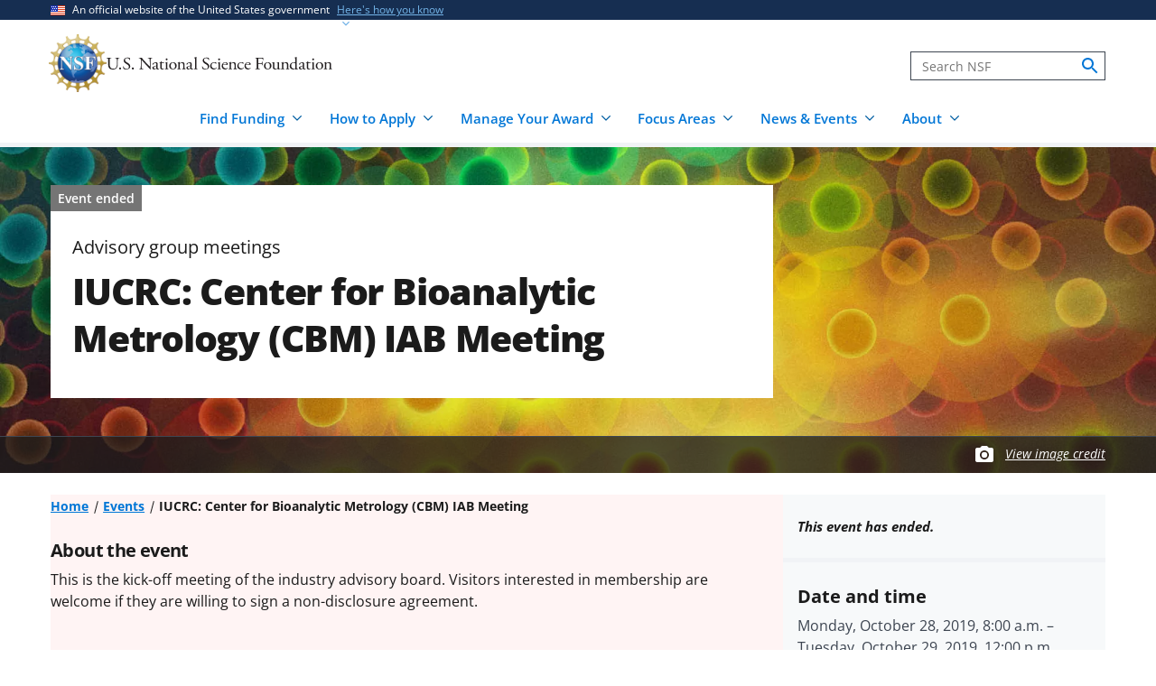

--- FILE ---
content_type: text/html; charset=UTF-8
request_url: https://www.nsf.gov/events/iucrc-center-bioanalytic-metrology-cbm-iab-meeting/2019-10-28
body_size: 12783
content:




<!DOCTYPE html>
<html lang="en" dir="ltr" prefix="og: https://ogp.me/ns#">
  <head>
    <meta charset="utf-8" />
<meta name="description" content="" />
<link rel="canonical" href="https://www.nsf.gov/events/iucrc-center-bioanalytic-metrology-cbm-iab-meeting/2019-10-28" />
<link rel="icon" href="/themes/custom/nsf_theme/favicons/favicon-32x32.png" />
<link rel="icon" sizes="16x16" href="/themes/custom/nsf_theme/favicons/favicon-16x16.png" />
<link rel="icon" sizes="32x32" href="/themes/custom/nsf_theme/favicons/favicon-32x32.png" />
<link rel="icon" sizes="96x96" href="/themes/custom/nsf_theme/favicons/favicon-96x96.png" />
<link rel="icon" sizes="192x192" href="/themes/custom/nsf_theme/favicons/android-icon-192x192.png" />
<meta property="og:site_name" content="NSF - U.S. National Science Foundation" />
<meta property="og:url" content="https://www.nsf.gov/events/iucrc-center-bioanalytic-metrology-cbm-iab-meeting/2019-10-28" />
<meta property="og:title" content="IUCRC: Center for Bioanalytic Metrology (CBM) IAB Meeting" />
<meta property="og:description" content="" />
<meta property="og:image" content="https://www.nsf.gov/themes/custom/nsf_theme/logo-200x200.png" />
<meta property="og:image:width" content="200" />
<meta property="og:image:height" content="200" />
<meta property="og:image:alt" content="" />
<meta name="twitter:card" content="summary_large_image" />
<meta name="twitter:description" content="" />
<meta name="twitter:site" content="@NSF" />
<meta name="twitter:title" content="IUCRC: Center for Bioanalytic Metrology (CBM) IAB Meeting" />
<meta name="twitter:image" content="https://www.nsf.gov/themes/custom/nsf_theme/logo-200x200.png" />
<meta name="twitter:image:alt" content="" />
<meta name="Generator" content="Drupal 10 (https://www.drupal.org)" />
<meta name="MobileOptimized" content="width" />
<meta name="HandheldFriendly" content="true" />
<meta name="viewport" content="width=device-width, initial-scale=1.0" />
<script type="application/ld+json">{
    "@context": "https://schema.org",
    "@graph": [
        {
            "@type": "Event",
            "name": "IUCRC: Center for Bioanalytic Metrology (CBM) IAB Meeting",
            "description": "This is the kick-off meeting of the industry advisory board. Visitors interested in membership are welcome if they are willing to sign a non-disclosure agreement.",
            "image": {
                "@type": "ImageObject",
                "url": "https://www.nsf.gov/themes/custom/nsf_theme/logo-200x200.png",
                "width": "200",
                "height": "200"
            },
            "startDate": "2019-10-28T08:00:00-0400",
            "endDate": "2019-10-29T12:00:00-0400",
            "organizer": {
                "@type": "GovernmentOrganization",
                "name": "National Science Foundation",
                "url": "https://www.nsf.gov/"
            }
        }
    ]
}</script>
<script>window.a2a_config=window.a2a_config||{};a2a_config.callbacks=[];a2a_config.overlays=[];a2a_config.templates={};</script>
<script src="https://dap.digitalgov.gov/Universal-Federated-Analytics-Min.js?agency=NSF&amp;dclink=true&amp;ver=true&amp;exts=doc,docx,xls,xlsx,xlsm,ppt,pptx,exe,zip,pdf,js,txt,csv,dxf,wmv,jpg,jpeg,gif,png,wma,mov,avi,mp3,mp4,csv" async defer id="_fed_an_ua_tag"></script>

    <title>IUCRC: Center for Bioanalytic Metrology (CBM) IAB Meeting | NSF - U.S. National Science Foundation</title>
    <link rel="stylesheet" media="all" href="/sites/default/files/css/css_z3ASz-4NmpcAYZtJlRqXC7oSu4N6ZJIeNMFtAfXMbyk.css?delta=0&amp;language=en&amp;theme=nsf_theme&amp;include=[base64]" />
<link rel="stylesheet" media="all" href="/sites/default/files/css/css_FVniu2ByqPBLfMlHQ2RUwrWmyc7kPU4gLhr1FKqQaWI.css?delta=1&amp;language=en&amp;theme=nsf_theme&amp;include=[base64]" />

    <script type="application/json" data-drupal-selector="drupal-settings-json">{"path":{"baseUrl":"\/","pathPrefix":"","currentPath":"events\/3494","currentPathIsAdmin":false,"isFront":false,"currentLanguage":"en"},"pluralDelimiter":"\u0003","suppressDeprecationErrors":true,"gtag":{"tagId":"","consentMode":false,"otherIds":[],"events":[],"additionalConfigInfo":[]},"ajaxPageState":{"libraries":"[base64]","theme":"nsf_theme","theme_token":null},"ajaxTrustedUrl":{"form_action_p_pvdeGsVG5zNF_XLGPTvYSKCf43t8qZYSwcfZl2uzM":true},"gtm":{"tagId":null,"settings":{"data_layer":"dataLayer","include_classes":false,"allowlist_classes":"google\nnonGooglePixels\nnonGoogleScripts\nnonGoogleIframes","blocklist_classes":"customScripts\ncustomPixels","include_environment":true,"environment_id":"env-1","environment_token":"g18KstQIuISFV7R8jqLFKQ"},"tagIds":["GTM-WSDBJPS"]},"data":{"extlink":{"extTarget":false,"extTargetAppendNewWindowLabel":"(opens in a new window)","extTargetNoOverride":false,"extNofollow":true,"extTitleNoOverride":false,"extNoreferrer":false,"extFollowNoOverride":true,"extClass":"ext","extLabel":"(link is external)","extImgClass":false,"extSubdomains":true,"extExclude":"(.*\\.gov\\\/)|(.*\\.mil\\\/)|((public|service)\\.govdelivery\\.com\\\/)|(web\\\/)|(web:8443\\\/)|(.*\\.amazonaws\\.com\\\/)|(.*\\.akamaihd\\.net\\\/)|(nsf\\.widencollective\\.com\\\/)|(www\\.facebook\\.com\\\/)|(www\\.instagram\\.com\\\/)|(www\\.linkedin\\.com\\\/)|(www\\.twitter\\.com\\\/)|(www\\.youtube\\.com\\\/)","extInclude":"","extCssExclude":".extlink-extra-leaving, .no-extlink-icon, .twitter-tweet","extCssInclude":"","extCssExplicit":"","extAlert":false,"extAlertText":"This link will take you to an external web site. We are not responsible for their content.","extHideIcons":false,"mailtoClass":"0","telClass":"tel","mailtoLabel":"(link sends email)","telLabel":"(link is a phone number)","extUseFontAwesome":false,"extIconPlacement":"append","extPreventOrphan":false,"extFaLinkClasses":"fa fa-external-link","extFaMailtoClasses":"fa fa-envelope-o","extAdditionalLinkClasses":"","extAdditionalMailtoClasses":"","extAdditionalTelClasses":"","extFaTelClasses":"fa fa-phone","whitelistedDomains":[],"extExcludeNoreferrer":""}},"collapsiblock":{"active_pages":false,"slide_speed":200,"cookie_lifetime":null},"user":{"uid":0,"permissionsHash":"bad8c31b4c776dc826e2b6c62009ad887833e7f83b4a2ba779b803958a167bb0"}}</script>
<script src="/sites/default/files/js/js_xMuTHhLwc9kE6BknVOx5IGcDIEwFEBHuw5_w3HNBxpw.js?scope=header&amp;delta=0&amp;language=en&amp;theme=nsf_theme&amp;include=[base64]"></script>
<script src="https://script.crazyegg.com/pages/scripts/0041/5508.js" async></script>
<script src="/modules/contrib/google_tag/js/gtag.js?t75qyg"></script>
<script src="/modules/contrib/google_tag/js/gtm.js?t75qyg"></script>

  </head>
  <body class="env-prod path-events context-events-iucrc-center-bioanalytic-metrology-cbm-iab-meeting-2019-10-28">
    <noscript><iframe src="https://www.googletagmanager.com/ns.html?id=GTM-WSDBJPS&gtm_auth=g18KstQIuISFV7R8jqLFKQ&gtm_preview=env-1&gtm_cookies_win=x"
                  height="0" width="0" style="display:none;visibility:hidden"></iframe></noscript>

      <div class="dialog-off-canvas-main-canvas" data-off-canvas-main-canvas>
    



  

<header class="usa-header usa-header--basic usa-header--megamenu" id="header" role="banner">
    <a href="#content-wrap" id='js-skiplink-main-content' class="visually-hidden focusable skip-link">
    Skip to main content
  </a>
  
    
<section class="usa-banner" aria-label="Official website of the United States government">
  <div class="usa-accordion">
    <div class="usa-banner__header">
      <div class="usa-banner__inner">
        <div class="grid-col-auto">
          <img
            aria-hidden="true"
            class="usa-banner__header-flag"
            src="/themes/custom/nsf_theme/plugins/uswds/dist/img/us_flag_small.png"
            alt=""
          />
        </div>
        <div class="grid-col-fill tablet:grid-col-auto" aria-hidden="true">
          <p class="usa-banner__header-text">An official website of the United States government</p>
          <p class="usa-banner__header-action">Here's how you know</p>
        </div>
        <button type="button" class="usa-accordion__button usa-banner__button"
                aria-expanded="false" aria-controls="gov-banner">
          <span class="usa-banner__button-text">Here's how you know</span>
        </button>
      </div>
    </div>
    <div class="usa-banner__content usa-accordion__content" id="gov-banner">
      <div class="grid-row grid-gap-lg">
        <div class="usa-banner__guidance tablet:grid-col-6">
          <img class="usa-banner__icon usa-media-block__img" src="/themes/custom/nsf_theme/plugins/uswds/dist/img/icon-dot-gov.svg" alt="" aria-hidden="true">
          <div class="usa-media-block__body">
            <p>
              <strong>Official websites use .gov</strong>
              <br>
              A <strong>.gov</strong> website belongs to an official government organization in the United States.
            </p>
          </div>
        </div>
        <div class="usa-banner__guidance tablet:grid-col-6">
          <img class="usa-banner__icon usa-media-block__img" src="/themes/custom/nsf_theme/plugins/uswds/dist/img/icon-https.svg" alt="" aria-hidden="true">
          <div class="usa-media-block__body">
            <p>
              <strong>Secure .gov websites use HTTPS.</strong>
              <br>
              A <strong>lock</strong>
              (<span class="icon-lock"><svg xmlns="http://www.w3.org/2000/svg" width="52" height="64" viewBox="0 0 52 64" class="usa-banner__lock-image" role="img" aria-labelledby="banner-lock-description" focusable="false"><title id="banner-lock-title-default">Lock</title><desc id="banner-lock-description">Locked padlock</desc><path fill="#000000" fill-rule="evenodd" d="M26 0c10.493 0 19 8.507 19 19v9h3a4 4 0 0 1 4 4v28a4 4 0 0 1-4 4H4a4 4 0 0 1-4-4V32a4 4 0 0 1 4-4h3v-9C7 8.507 15.507 0 26 0zm0 8c-5.979 0-10.843 4.77-10.996 10.712L15 19v9h22v-9c0-6.075-4.925-11-11-11z"></path></svg></span>)
              or <strong>https://</strong> means you've safely connected to the .gov website. Share sensitive information only on official, secure websites.
              </p>
          </div>
        </div>
      </div>
    </div>
  </div>
</section>

  
  
  <section class="primary-menu">

        <div class="usa-nav-container">
      
      <div class="usa-navbar">

          <div class="region region-header">
    
  
<div id="block-nsf-theme-branding">
    <div class="usa-logo">
    
<a class="logo logo--header" href="/">
  <img src="/themes/custom/nsf_theme/components/molecules/logo/logo-desktop.png" alt="NSF - U.S. National Science Foundation - Home" class="logo__image logo__item" />
        <img src="/themes/custom/nsf_theme/components/molecules/logo/logo-wordmark.svg" alt="" class="logo__text logo__item" aria-hidden="true" />
  </a>

  </div>
</div>

  </div>


        <div class="usa-navbar__buttons">
          <button type="button" class="usa-button usa-navbar__buttons-search">
            <span class="usa-sr-only">
              Search
            </span>
          </button>

          <button type="button" class="usa-menu-btn usa-navbar__buttons-menu" aria-expanded="false">Menu</button>
        </div>

      </div>

      <div class="usa-overlay"></div>
      <div class="usa-nav">
        <div class="usa-nav-inner">

          <button type="button" class="usa-nav__close">
            <img src="/themes/custom/nsf_theme/images/icons/close-base-darkest.svg" alt="Close navigation" />
          </button>

                        <div class="region region-search">
    
<section>
  <div id="block-sitesearch" class="block block-block-content block-block-contentd8573fbc-c73e-43c3-9b1c-d9e6f0ce33bb block-sitesearch">
    
    
          


                    <div class="clearfix text-formatted field body"><form accept-charset="UTF-8" action="https://search.nsf.gov/search" aria-label="Site" class="site-search" id="search1" method="get" name="siteSearchForm" role="search">
  <label class="usa-sr-only usa-label" for="QueryText">Search</label>
  <input class="usa-input" id="QueryText" name="query" placeholder="Search NSF" title="search" type="text">
  <input id="affiliate" name="affiliate" type="hidden" value="nsf">
  <button class="search-btn" name="search" type="submit"><span class="usa-sr-only">search</span>
  </button>
</form></div>
            
      </div>
</section>

  </div>

          
          <nav>
                          <div class="region region-primary-menu">
    

    
          <ul region="primary_menu" class="usa-nav__primary usa-accordion">
    
                      
        <li class=" usa-nav__primary-item two-col-50-50-text-large-small">
                                  <button type="button" class="usa-accordion__button usa-nav__link " aria-expanded="false" aria-controls="basic-mega-nav-section-1">
              <span>Find Funding</span>
            </button>
                                    
                <ul id="basic-mega-nav-section-1" class="usa-nav__submenu usa-megamenu">
    
                                                            
        <li class="usa-nav__submenu-item with-nested-list usa-nav__no-link">
                                                                                                
          <ul class="usa-nav__submenu-list">
    
                                                            
        <li>
                                                  <a href="/funding/opportunities" class="icon-search" data-drupal-link-system-path="funding/opportunities">Funding Search</a>
                                        </li>
                      
        <li>
                                                  <a href="https://www.nsf.gov/awardsearch/" class="icon-search">Award Search</a>
                                        </li>
                                                            
        <li>
                                    <a href="/funding/initiatives" data-drupal-link-system-path="node/5643">NSF-wide Initiatives</a>
                                        </li>
                                                            
        <li>
                                    <a href="/funding/initiatives/reu" data-drupal-link-system-path="group/298">Research Experiences for Undergraduates</a>
                                        </li>
      
    </ul>
    
  
                  </li>
                                                            
        <li class="usa-nav__submenu-item with-nested-list usa-nav__no-link">
                                                <span class="">Where to Start</span>
                                                
          <ul class="usa-nav__submenu-list">
    
                                                            
        <li>
                                    <a href="/funding/getting-started" data-drupal-link-system-path="node/95581">For Everyone</a>
                                        </li>
                                                            
        <li>
                                    <a href="/funding/early-career-researchers" data-drupal-link-system-path="node/95880">For Early-Career Researchers</a>
                                        </li>
                                                            
        <li>
                                    <a href="/funding/postdocs" data-drupal-link-system-path="node/95582">For Postdoctoral Fellows</a>
                                        </li>
                                                            
        <li>
                                    <a href="/funding/graduate-students" data-drupal-link-system-path="node/95583">For Graduate Students</a>
                                        </li>
                                                            
        <li>
                                    <a href="/funding/undergraduates" data-drupal-link-system-path="node/95584">For Undergraduates</a>
                                        </li>
                                                            
        <li>
                                    <a href="/funding/industry" data-drupal-link-system-path="node/95755">For Industry</a>
                                        </li>
                                                            
        <li>
                                    <a href="/funding/entrepreneurs" data-drupal-link-system-path="node/95585">For Entrepreneurs</a>
                                        </li>
      
    </ul>
    
  
                  </li>
      
    </ul>
    
  
                  </li>
                      
        <li class=" usa-nav__primary-item two-col-50-50-text-large-small">
                                  <button type="button" class="usa-accordion__button usa-nav__link " aria-expanded="false" aria-controls="basic-mega-nav-section-2">
              <span>How to Apply</span>
            </button>
                                    
                <ul id="basic-mega-nav-section-2" class="usa-nav__submenu usa-megamenu">
    
                                                            
        <li class="usa-nav__submenu-item with-nested-list usa-nav__no-link">
                                                                                                
          <ul class="usa-nav__submenu-list">
    
                                                            
        <li>
                                    <a href="/funding/preparing-proposal" data-drupal-link-system-path="node/95608">Preparing Your Proposal</a>
                                        </li>
                                                            
        <li>
                                    <a href="/funding/submitting-proposal" data-drupal-link-system-path="node/95593">Submitting Your Proposal</a>
                                        </li>
                                                            
        <li>
                                    <a href="/policies/pappg" data-drupal-link-system-path="node/85833">Proposal &amp; Award Policies &amp; Procedures Guide (PAPPG)</a>
                                        </li>
      
    </ul>
    
  
                  </li>
                                                            
        <li class="usa-nav__submenu-item with-nested-list usa-nav__no-link">
                                                <span class="">Additional Resources</span>
                                                
          <ul class="usa-nav__submenu-list">
    
                      
        <li>
                                    <a href="https://www.research.gov/research-web/">Research.gov</a>
                                        </li>
                      
        <li>
                                    <a href="https://www.grants.gov">Grants.gov</a>
                                        </li>
                                                            
        <li>
                                    <a href="/funding/merit-review" data-drupal-link-system-path="node/95594">How We Make Funding Decisions</a>
                                        </li>
      
    </ul>
    
  
                  </li>
      
    </ul>
    
  
                  </li>
                      
        <li class=" usa-nav__primary-item two-col-50-50-text-large-small">
                                  <button type="button" class="usa-accordion__button usa-nav__link " aria-expanded="false" aria-controls="basic-mega-nav-section-3">
              <span>Manage Your Award</span>
            </button>
                                    
                <ul id="basic-mega-nav-section-3" class="usa-nav__submenu usa-megamenu">
    
                                                            
        <li class="usa-nav__submenu-item with-nested-list usa-nav__no-link">
                                                                                                
          <ul class="usa-nav__submenu-list">
    
                                                            
        <li>
                                    <a href="/awards" data-drupal-link-system-path="group/282">Getting Started</a>
                                        </li>
                                                            
        <li>
                                    <a href="/awards/request-a-change" data-drupal-link-system-path="node/95620">Request a Change to Your Award</a>
                                        </li>
                                                            
        <li>
                                    <a href="/awards/report-your-outcomes" data-drupal-link-system-path="node/95622">Report Your Outcomes</a>
                                        </li>
                                                            
        <li>
                                    <a href="/policies/pappg" data-drupal-link-system-path="node/85833">Proposal &amp; Award Policies &amp; Procedures Guide (PAPPG)</a>
                                        </li>
      
    </ul>
    
  
                  </li>
                                                            
        <li class="usa-nav__submenu-item with-nested-list usa-nav__no-link">
                                                <span class="">Additional Resources</span>
                                                
          <ul class="usa-nav__submenu-list">
    
                      
        <li>
                                    <a href="https://www.research.gov/research-web/">Research.gov</a>
                                        </li>
                      
        <li>
                                    <a href="https://par.nsf.gov">NSF Public Access Repository</a>
                                        </li>
                                                            
        <li>
                                    <a href="/awards/who-to-contact" data-drupal-link-system-path="node/109452">Who to Contact With Questions</a>
                                        </li>
      
    </ul>
    
  
                  </li>
      
    </ul>
    
  
                  </li>
                      
        <li class=" usa-nav__primary-item two-col-33-66-text-large-small">
                                  <button type="button" class="usa-accordion__button usa-nav__link " aria-expanded="false" aria-controls="basic-mega-nav-section-4">
              <span>Focus Areas</span>
            </button>
                                    
                <ul id="basic-mega-nav-section-4" class="usa-nav__submenu usa-megamenu">
    
                                                            
        <li class="usa-nav__submenu-item with-nested-list usa-nav__no-link">
                                                <span class="">Major Initiatives</span>
                                                
          <ul class="usa-nav__submenu-list">
    
                                                            
        <li>
                                    <a href="/focus-areas/ai" data-drupal-link-system-path="group/309">Artificial Intelligence</a>
                                        </li>
                                                            
        <li>
                                    <a href="/focus-areas/biotechnology" data-drupal-link-system-path="node/96534">Biotechnology</a>
                                        </li>
                                                            
        <li>
                                    <a href="/focus-areas/quantum" data-drupal-link-system-path="node/96546">Quantum</a>
                                        </li>
                                                            
        <li>
                                    <a href="/focus-areas/workforce" data-drupal-link-system-path="node/115944">STEM Workforce</a>
                                        </li>
      
    </ul>
    
  
                  </li>
                                                            
        <li class="usa-nav__submenu-item with-nested-list usa-nav__no-link">
                                                <span class="">Focus Areas</span>
                                                
          <ul class="usa-nav__submenu-list">
    
                                                            
        <li>
                                                  <a href="/focus-areas" class="icon-grid" data-drupal-link-system-path="node/95631">Explore All Focus Areas</a>
                                        </li>
                                                            
        <li>
                                    <a href="/focus-areas/arctic-antarctic" data-drupal-link-system-path="node/95624">Arctic and Antarctic</a>
                                        </li>
                                                            
        <li>
                                    <a href="/focus-areas/astronomy-space" data-drupal-link-system-path="node/95628">Astronomy and Space</a>
                                        </li>
                                                            
        <li>
                                    <a href="/focus-areas/biology" data-drupal-link-system-path="node/95632">Biology</a>
                                        </li>
                                                            
        <li>
                                    <a href="/focus-areas/chemistry" data-drupal-link-system-path="node/95633">Chemistry</a>
                                        </li>
                                                            
        <li>
                                    <a href="/focus-areas/computing" data-drupal-link-system-path="node/95644">Computing</a>
                                        </li>
                                                            
        <li>
                                    <a href="/focus-areas/earth-environment" data-drupal-link-system-path="node/95645">Earth and Environment</a>
                                        </li>
                                                            
        <li>
                                    <a href="/focus-areas/education" data-drupal-link-system-path="node/95653">Education and Training</a>
                                        </li>
                                                            
        <li>
                                    <a href="/focus-areas/engineering" data-drupal-link-system-path="node/95651">Engineering</a>
                                        </li>
                                                            
        <li>
                                    <a href="/focus-areas/infrastructure" data-drupal-link-system-path="node/95658">Facilities and Infrastructure</a>
                                        </li>
                                                            
        <li>
                                    <a href="/focus-areas/materials" data-drupal-link-system-path="node/96533">Materials Research</a>
                                        </li>
                                                            
        <li>
                                    <a href="/focus-areas/mathematics" data-drupal-link-system-path="node/95660">Mathematics</a>
                                        </li>
                                                            
        <li>
                                    <a href="/focus-areas/people-society" data-drupal-link-system-path="node/95667">People and Society</a>
                                        </li>
                                                            
        <li>
                                    <a href="/focus-areas/physics" data-drupal-link-system-path="node/95677">Physics</a>
                                        </li>
                                                            
        <li>
                                    <a href="/focus-areas/research-partnerships" data-drupal-link-system-path="node/95678">Research Partnerships</a>
                                        </li>
                                                            
        <li>
                                    <a href="/focus-areas/technology" data-drupal-link-system-path="node/95691">Technology</a>
                                        </li>
      
    </ul>
    
  
                  </li>
      
    </ul>
    
  
                  </li>
                      
        <li class=" usa-nav__primary-item two-col-50-50-text-large-large">
                                  <button type="button" class="usa-accordion__button usa-nav__link " aria-expanded="false" aria-controls="basic-mega-nav-section-5">
              <span>News &amp; Events</span>
            </button>
                                    
                <ul id="basic-mega-nav-section-5" class="usa-nav__submenu usa-megamenu">
    
                                                            
        <li class="usa-nav__submenu-item with-nested-list usa-nav__no-link">
                                                                                                
          <ul class="usa-nav__submenu-list">
    
                                                            
        <li>
                                                  <a href="/news" class="icon-speaker" data-drupal-link-system-path="node/11137">News &amp; Announcements</a>
                                        </li>
                                                            
        <li>
                                    <a href="/impacts" data-drupal-link-system-path="group/286">NSF Impacts</a>
                                        </li>
                                                            
        <li>
                                    <a href="/science-matters" data-drupal-link-system-path="group/247">Science Matters Blog</a>
                                        </li>
      
    </ul>
    
  
                  </li>
                                                            
        <li class="usa-nav__submenu-item with-nested-list usa-nav__no-link">
                                                                                                
          <ul class="usa-nav__submenu-list">
    
                                                            
        <li>
                                                  <a href="/events" class="icon-calendar" data-drupal-link-system-path="events">Upcoming Events</a>
                                        </li>
                                                            
        <li>
                                    <a href="/75years" data-drupal-link-system-path="node/105291">NSF 75th Anniversary</a>
                                        </li>
                                                            
        <li>
                                    <a href="/news/media-toolkits" data-drupal-link-system-path="node/81900">For the Press</a>
                                        </li>
      
    </ul>
    
  
                  </li>
      
    </ul>
    
  
                  </li>
                      
        <li class=" usa-nav__primary-item two-col-33-66-text-large-small">
                                  <button type="button" class="usa-accordion__button usa-nav__link " aria-expanded="false" aria-controls="basic-mega-nav-section-6">
              <span>About</span>
            </button>
                                    
                <ul id="basic-mega-nav-section-6" class="usa-nav__submenu usa-megamenu">
    
                                                            
        <li class="usa-nav__submenu-item with-nested-list ">
                                                  <a href="/about" class="icon-building" data-drupal-link-system-path="group/275">About NSF</a>
                                                
          <ul class="usa-nav__submenu-list">
    
                                                            
        <li>
                                    <a href="/updates-on-priorities" data-drupal-link-system-path="node/119066">Updates on NSF Priorities</a>
                                        </li>
                                                            
        <li>
                                    <a href="/about/visit" data-drupal-link-system-path="node/81904">Visit NSF</a>
                                        </li>
                                                            
        <li>
                                    <a href="/about/contact-us" data-drupal-link-system-path="node/95239">Contact Us</a>
                                        </li>
      
    </ul>
    
  
                  </li>
                                                            
        <li class="usa-nav__submenu-item with-nested-list usa-nav__no-link">
                                                <span class="">Our Directorates &amp; Offices</span>
                                                
          <ul class="usa-nav__submenu-list">
    
                                                            
        <li>
                                                  <a href="/about/directorates-offices" class="icon-org-chart" data-drupal-link-system-path="node/95240">How NSF Is Organized</a>
                                        </li>
                                                            
        <li>
                                    <a href="/bio" data-drupal-link-system-path="group/15">Biological Sciences (BIO)</a>
                                        </li>
                                                            
        <li>
                                    <a href="/cise" data-drupal-link-system-path="group/12">Computer &amp; Information Science &amp; Engineering (CISE)</a>
                                        </li>
                                                            
        <li>
                                    <a href="/eng" data-drupal-link-system-path="group/14">Engineering (ENG)</a>
                                        </li>
                                                            
        <li>
                                    <a href="/geo" data-drupal-link-system-path="group/13">Geosciences (GEO)</a>
                                        </li>
                                                            
        <li>
                                    <a href="/od/oia" data-drupal-link-system-path="group/25">Integrative Activities (OIA)</a>
                                        </li>
                                                            
        <li>
                                    <a href="/od/oise" data-drupal-link-system-path="group/28">International Science &amp; Engineering (OISE)</a>
                                        </li>
                                                            
        <li>
                                    <a href="/mps" data-drupal-link-system-path="group/10">Mathematical &amp; Physical Sciences (MPS)</a>
                                        </li>
                                                            
        <li>
                                    <a href="/sbe" data-drupal-link-system-path="group/11">Social, Behavioral &amp; Economic Sciences (SBE)</a>
                                        </li>
                                                            
        <li>
                                    <a href="/edu" data-drupal-link-system-path="group/17">STEM Education (EDU)</a>
                                        </li>
                                                            
        <li>
                                    <a href="/tip" data-drupal-link-system-path="group/257">Technology, Innovation &amp; Partnerships (TIP)</a>
                                        </li>
                      
        <li>
                                    <a href="https://ncses.nsf.gov">National Center for Science &amp; Engineering Statistics (NCSES)</a>
                                        </li>
                      
        <li>
                                    <a href="https://www.nsf.gov/nsb/">National Science Board (NSB)</a>
                                        </li>
      
    </ul>
    
  
                  </li>
      
    </ul>
    
  
                  </li>
      
    </ul>
    
  








  </div>

            
                      </nav>

        </div>
      </div>

          </div>
    
  </section>

</header>

      <div id="content-wrap">
  
  
                


<section aria-label="Main image and title"   class="hero__wrapper hero__wrapper--event   "
   data-is-footer-caption-credit data-media-id="7641" data-footer-caption-credit-src="https://nsf-gov-resources.nsf.gov/styles/image_credit_caption_block_130x78_/s3/2022-10/Nature_cover.jpg?VersionId=8h50Rg7qG8fgoED9PK9A_HoWOEzxmutM&amp;itok=Y8RHDpYn" data-credit="Image by Neuroncollective.com; Daniel Spacek and Pavel Jirak/Chalmers University" data-component-id="nsf_theme:hero">

      <picture  class="hero__media hero__image">
      <source srcset="https://nsf-gov-resources.nsf.gov/styles/hero/s3/2022-10/Nature_cover.jpg.webp?VersionId=oeZ8JA30g.aRPDM74BGZg823I_11FNz8&amp;itok=OnnNoXq_" media="(min-width: 1204px)" type="image/webp" />
      <source srcset="https://nsf-gov-resources.nsf.gov/styles/hero_medium/s3/2022-10/Nature_cover.jpg.webp?VersionId=dCz4aAG9oTN4_fkktX9d4iqypxCaV7eB&amp;itok=ypNKOyL7" media="(min-width: 580px)" type="image/webp" />
      <img class="hero__image-image" src="https://nsf-gov-resources.nsf.gov/styles/hero_small/s3/2022-10/Nature_cover.jpg.webp?VersionId=ibollsya8wv39MsW.Lsp4EYrNcE6sNv3&amp;itok=uzqg4VpG"  alt="Abstract collage of overlapping, bright-colored glowing circles"  />
    </picture>

    
    
    		
<div class="hero hero--event hero--style-  hero--media-type-">
	<div class="hero__content hero__content--event hero__content--event-past">
		<div class="hero__content-inner">

			<div class="hero__meta">

                
<span class="label-gray hero__meta-event-ended">
  Event ended
</span>
      <span class="hero__meta--type body-1">Advisory group meetings</span>      
    
</div>

																	<h1 class="hero__title hero-heading">IUCRC: Center for Bioanalytic Metrology (CBM) IAB Meeting</h1>
							
			
					</div>

			</div>
</div>

          <div class="hero-credit-caption__wrapper">
	<div class="hero-credit-caption">
		<div class="hero-credit-caption__content">
			<div class="icon__camera">
  <svg aria-hidden="true" xmlns="http://www.w3.org/2000/svg" height="24" viewBox="0 0 24 24" width="24"><path d="M0 0h24v24H0z" fill="none"/><circle cx="12" cy="12" r="3.2" fill="#005EA2" /><path d="M9 2L7.17 4H4c-1.1 0-2 .9-2 2v12c0 1.1.9 2 2 2h16c1.1 0 2-.9 2-2V6c0-1.1-.9-2-2-2h-3.17L15 2H9zm3 15c-2.76 0-5-2.24-5-5s2.24-5 5-5 5 2.24 5 5-2.24 5-5 5z" fill="#005EA2"/></svg>
</div>

													
			<div class="hero-credit-caption__text">
				<a
     class="credit__link"  href="#image-caption-credit-block"
    >
  View image credit</a>
			</div>

		</div>
	</div>
</div>
    
  </section>
      
  
  
      
  
  
  
                        <div  class="uswds-main-content-wrapper grid-container not-search-page three-col-layout">
          
              
    

            
    
    
<div class="grid-row grid-gap-6">

  

        
<div class="region-content tablet:grid-col-12">
  <div id="content-article-wrap">
      <div class="region region-content">
    <div data-drupal-messages-fallback class="hidden"></div>

<div id="block-nsf-theme-content" class="block block-system block-system-main-block block-nsf-theme-content">
  
    
      



  <div class="node--unpublished">
    
  <div class="layout-container--wrapper nsf-layout nsf-layout--event-page nsf-layout--event-page--past">
    <div class = "nsf-layout--outer">
      <div class = "nsf-layout--inner">

                  <main  class="layout__region--main">
            
<div class="block block-system block-system-breadcrumb-block">
  
    
                                                                                  <nav aria-label="Breadcrumb" id="system-breadcrumb" class="breadcrumbs">
  <ol class="breadcrumbs__list">
          <li class="breadcrumbs__item">
      <a href="/" class="breadcrumbs__item--url">Home</a>
  </li>
          <li class="breadcrumbs__item">
      <a href="/events" class="breadcrumbs__item--url">Events</a>
  </li>
          <li class="breadcrumbs__item">
      <span class="breadcrumbs__item--current" aria-current="page">IUCRC: Center for Bioanalytic Metrology (CBM) IAB Meeting</span>
  </li>
      </ol>
</nav>

  </div>

<div class="block block-layout-builder block-field-blockeventinstancedefaultbody">
  
    
      


<div class="field body">

  <div>
    <h2 class="event__label--above">About the event</h2>
  </div>

      <div class="field__content">
      <p>This is the kick-off&nbsp;meeting of the industry advisory board. Visitors interested in membership are welcome if they are willing to sign a non-disclosure agreement.</p>
    </div>
  
</div>

  </div>

<div class="block block-layout-builder block-field-blockeventinstancedefaultadditional-resources">
  
    
      

<section data-component-id="nsf_theme:related-links">
  <div class="related-links nsf-component ">

    
          


<h2 class="headline--left header-two-as-three headline-callout ">
          Additional resources
  
</h2>
        

          <ul class="link-list">
  
    <li class="link-list__item">
                                              <div class="paragraph paragraph--type--attachment paragraph--view-mode--default">
    
            <div class="grid-col-fill">
      
      


                    <div class="field field-para-attachment-link"><a href="https://www.nsf.gov/eng/iip/iucrc/home.jsp">Industry-University Cooperative Research Centers program</a></div>
            

            </div>
      
      </div>

          
                  </li>
  </ul>
    
  </div>
</section>

  </div>

<div class="block block-layout-builder block-field-blockeventinstancedefaultdescription">
  
    
      


  </div>

<div class="block block-layout-builder block-field-blockeventinstancedefaultrelated-organization">
  
    
      
<div class="field__wrapper">

            <h2 class="field__wrapper-label">
        Organization
      </h2>
      
              <div class="field__block"><a href="/eng/iipold" hreflang="en">Division of Industrial Innovation and Partnerships (IIPOLD)</a></div>
        
</div>

  </div>

<div class="block block-layout-builder block-extra-field-blockeventinstancedefaultcontent-moderation-control">
  
    
      
  <form class="content-moderation-entity-moderation-form usa-form" data-drupal-selector="content-moderation-entity-moderation-form" action="/events/iucrc-center-bioanalytic-metrology-cbm-iab-meeting/2019-10-28" method="post" id="content-moderation-entity-moderation-form" accept-charset="UTF-8">
    

<input autocomplete="off" data-drupal-selector="form-oamf1be5rslyueexf1ir2vyokaj1-txcwjj8j23kxm4" type="hidden" name="form_build_id" value="form-oamF1BE5rsLyUeExf1ir2vYOKaj1_TxCwjJ8j23KXM4" />


<input data-drupal-selector="edit-content-moderation-entity-moderation-form" type="hidden" name="form_id" value="content_moderation_entity_moderation_form" />

  </form>

  
  </div>

          </main>
        
        <aside  class="layout__region--sidebar">

                    
                          <div class="layout__region--sidebar-past-event">
                <strong>This event has ended.</strong><br />
                              </div>
            
            
                    
          
<div class="block block-layout-builder block-field-blockeventinstancedefaultdate">

  
  <h3>Date and time</h3>
  

      <div class="block__content">
        <time datetime="2019-10-28T08:00:00-04:00" class="datetime">Monday, October 28, 2019, 8:00 a.m.</time> – <time datetime="2019-10-29T12:00:00-04:00" class="datetime">Tuesday, October 29, 2019, 12:00 p.m.</time>



    </div>
  
</div>

<div class="block block-layout-builder block-field-blockeventinstancedefaultevent-ical-link">
  
    
      
  </div>

<div class="block block-layout-builder block-field-blockeventinstancedefaultmeeting-location">
  
    
      
<section class="meeting-location field field--name-meeting-location field--type-entity-reference-revisions field--label-hidden"  class="field field--name-meeting-location field--type-entity-reference-revisions field--label-hidden" data-component-id="nsf_theme:meeting-location">

      <h3>Location</h3>
  
            


    

  <section class="event-location " >

  
  
      <div class="event-location__details">
      


                    <div class="clearfix text-formatted field field-para-meeting-loc-ip-detail"><p>University of Notre Dame, Notre Dame, IN 46556</p>
</div>
            
    </div>
  
      <div class="event-location__state">
      


      <div class="field field-para-meeting-state">
      <div class="label__above">
                                      <h2>State</h2>
                        </div>
      
                                              <div class="field__content">
              Indiana
            </div>
                  
            </div>
  
    </div>
  
</section>

      
</section>

  </div>

<div class="block block-layout-builder block-field-blockeventinstancedefaultevent-contacts">
  
    
      

<div class="field event-contacts">

  <div class="label__hidden">
          <h3>Contact information</h3>
      </div>

        <div class="paragraph paragraph--type--contact paragraph--view-mode--default">
    
            <div class="grid-col-fill">
      
      

<div class="field field-para-contact-name">
      Contact Paul Bohn
  </div>




      <div class="field field-para-contact-phone field__inline ">
      <div class="label__inline">
                                      Phone:              </div>
      
                                              <div class="field__content">
              <a href="tel:%28574%29631-1849">(574) 631-1849</a>
            </div>
                  
            </div>
  


      <div class="field field-para-contact-email field__inline ">
      <div class="label__inline">
                                      Email:              </div>
      
                                              <div class="field__content">
              <a href="mailto: "> </a>
            </div>
                  
            </div>
  

            </div>
      
      </div>

  
</div>

  </div>

<div class="block block-addtoany block-addtoany-block">
  
    <h2>
    Share
  </h2>
  
      

<span class="a2a_kit a2a_kit_size_32 addtoany_list" data-a2a-url="https://www.nsf.gov/events/iucrc-center-bioanalytic-metrology-cbm-iab-meeting/2019-10-28" data-a2a-title="IUCRC: Center for Bioanalytic Metrology (CBM) IAB Meeting">
      
  
      <a class="a2a_button_facebook">
    <span class="a2a_svg a2a_s__default a2a_s_facebook" style="background-color: transparent; width: 28px; height: 28px;">
      <span class="visually-hidden">Share on Facebook</span>
    </span>
</a><a class="a2a_button_x">
    <span class="a2a_svg a2a_s__default a2a_s_x" style="background-color: transparent; width: 28px; height: 28px;">
      <span class="visually-hidden">Share on X (formerly known as Twitter)</span>
    </span>
</a><a class="a2a_button_linkedin">
    <span class="a2a_svg a2a_s__default a2a_s_linkedin" style="background-color: #0076d6; width: 24px; height: 24px;">
      <span class="visually-hidden">Share on LinkedIn</span>
    </span>
</a><a class="a2a_button_email">
    <span class="a2a_svg a2a_s__default a2a_s_email" style="background-color: #0076d6; width: 24px; height: 24px;">
      <span class="visually-hidden">Email</span>
    </span>
</a>
  
  </span>

  </div>


        </aside>

      </div>
    </div>
  </div>

  </div>

  </div>

  </div>

  </div>
</div>
    



</div>

              
                </div>
      
  
      </div>
  

<div class="usa-footer__return-to-top">
  <div class="usa-footer__return-to-top--inner">
    <a class="usa-button usa-button--secondary usa-button__link" href="#"><span class="arrow"></span>Top</a>
  </div>
</div>

<footer class="usa-footer usa-footer--medium" role="contentinfo">

  
  <div class="usa-footer__secondary-section usa-section">
  <div class="grid-container">

        <div class="grid-row grid-gap-2 nsf--secondary-footer">
      <div class="usa-agency-information desktop:grid-col-4">
        <div>
          
                          
    
<div>
    <div class="usa-logo">
    
<a class="logo logo--footer" href="/">
  <img src="/themes/custom/nsf_theme/components/molecules/logo/logo-desktop.png" alt="NSF - National Science Foundation - Home" class="logo__image logo__item" />
        <img src="/themes/custom/nsf_theme/components/molecules/logo/logo-wordmark--white.svg" alt="" class="logo__text logo__item" aria-hidden="true" />
  </a>

  </div>
</div>

            
            
            
        </div>

                  <div class="usa-footer__contact-links">

            
            
            
            
            <address>
                                            <div class="usa-footer__contact-heading">2415 Eisenhower Ave Alexandria, VA 22314</div>
                                            <div><a class="nsf--phone" href="tel:(703)292-5111">(703) 292-5111</a></div>
                          </address>

                              <div class="region region-footer">
    
<div id="block-emailupdates" class="block block-block-content block-block-content0888028e-c0e0-438c-8538-7e831c88f2d0 block-emailupdates">
  
    
      


                    <div class="clearfix text-formatted field body"><p><span class="icon__envelope"><svg aria-hidden="true" fill="currentColor" viewBox="0 0 20 16" height="16" width="20"><path clip-rule="evenodd" d="M18 0H2C0.9 0 0.00999999 0.9 0.00999999 2L0 14C0 15.1 0.9 16 2 16H18C19.1 16 20 15.1 20 14V2C20 0.9 19.1 0 18 0ZM18 4L10 9L2 4V2L10 7L18 2V4Z" fill="currentColor" fill-rule="evenodd" /></svg></span><a class="nsf--emailsignup" href="https://service.govdelivery.com/accounts/USNSF/subscriber/new?qsp=823">Sign up for email updates</a></p></div>
            
  </div>

<div id="block-socialmedialinks-footer" class="block-social-media-links block block-social-media-links-block block-socialmedialinks-footer">
  
    
      

<ul class="social-media-links--platforms platforms inline horizontal">
      <li>
      <a class="social-media-link-icon--facebook" href="https://www.facebook.com/US.NSF"  >
        <img src="/libraries/nsf_iconset/facebook-icon_square_32x32.png" alt="Facebook">
      </a>

          </li>
      <li>
      <a class="social-media-link-icon--twitter" href="https://www.twitter.com/NSF"  aria-label="X (formerly known as Twitter)" title="X (formerly known as Twitter)" >
        <img src="/libraries/nsf_iconset/twitter-icon_square_32x32.png" alt="Twitter">
      </a>

          </li>
      <li>
      <a class="social-media-link-icon--instagram" href="https://www.instagram.com/nsfgov"  >
        <img src="/libraries/nsf_iconset/instagram-icon_square_32x32.png" alt="Instagram">
      </a>

          </li>
      <li>
      <a class="social-media-link-icon--youtube" href="https://www.youtube.com/user/VideosatNSF"  >
        <img src="/libraries/nsf_iconset/youtube-icon_square_32x32.png" alt="YouTube">
      </a>

          </li>
      <li>
      <a class="social-media-link-icon--linkedin" href="https://www.linkedin.com/company/national-science-foundation"  >
        <img src="/libraries/nsf_iconset/linkedin-icon_square_32x32.png" alt="LinkedIn">
      </a>

          </li>
      <li>
      <a class="social-media-link-icon--nsfrss" href="https://nsf.gov/rss"  >
        <img src="/libraries/nsf_iconset/nsfrss-icon_square_32x32.png" alt="RSS">
      </a>

          </li>
  </ul>

  </div>

  </div>

            
          </div>
      </div>
      

        <div class="desktop:grid-col-8">
                        <div class="region region-footer-menus">
    <nav aria-labelledby="block-footer-menu" id="block-footer" class="block block-menu navigation menu--footer">

          
    <h2 class="visually-hidden menu--footer__title" id="block-footer-menu"

  >Footer</h2>
  
        <div class="menu--footer__content">
      

    
        
    <ul class="menu--footer__list">
              <li class="menu-item--top menu-item">
                      <h3><span>About Us</span></h3>
            
    
        
    <ul class="menu--footer__sublist">
              <li class="menu-item--sub menu-item">
                      <a href="/about" data-drupal-link-system-path="group/275">About NSF</a>
                  </li>
              <li class="menu-item--sub menu-item">
                      <a href="/careers" data-drupal-link-system-path="node/1989">Careers</a>
                  </li>
              <li class="menu-item--sub menu-item">
                      <a href="/about/directorates-offices" data-drupal-link-system-path="node/95240">Our Directorates &amp; Offices</a>
                  </li>
              <li class="menu-item--sub menu-item">
                      <a href="/nsb" data-drupal-link-system-path="group/2">National Science Board</a>
                  </li>
              <li class="menu-item--sub menu-item">
                      <a href="/about/contact-us" data-drupal-link-system-path="node/95239">Contact Us</a>
                  </li>
          </ul>

  
                  </li>
              <li class="menu-item--top menu-item">
                      <h3><span>What&#039;s New</span></h3>
            
    
        
    <ul class="menu--footer__sublist">
              <li class="menu-item--sub menu-item">
                      <a href="/news" data-drupal-link-system-path="node/11137">News &amp; Announcements</a>
                  </li>
              <li class="menu-item--sub menu-item">
                      <a href="/events" data-drupal-link-system-path="events">Events</a>
                  </li>
              <li class="menu-item--sub menu-item">
                      <a href="/science-matters" data-drupal-link-system-path="group/247">Science Matters Blog</a>
                  </li>
          </ul>

  
                  </li>
              <li class="menu-item--top menu-item">
                      <h3><span>Information For</span></h3>
            
    
        
    <ul class="menu--footer__sublist">
              <li class="menu-item--sub menu-item">
                      <a href="/funding" data-drupal-link-system-path="group/283">Funding Seekers</a>
                  </li>
              <li class="menu-item--sub menu-item">
                      <a href="/awards" data-drupal-link-system-path="group/282">NSF Awardees</a>
                  </li>
              <li class="menu-item--sub menu-item">
                      <a href="/about/congress" data-drupal-link-system-path="group/295">Congress </a>
                  </li>
              <li class="menu-item--sub menu-item">
                      <a href="/news/media-toolkits" data-drupal-link-system-path="node/81900">Media</a>
                  </li>
              <li class="menu-item--sub menu-item">
                      <a href="/focus-areas/education#educational-resources" data-drupal-link-system-path="node/95653">Educators</a>
                  </li>
              <li class="menu-item--sub menu-item">
                      <a href="/about/meetings" data-drupal-link-system-path="group/293">Panelists</a>
                  </li>
          </ul>

  
                  </li>
              <li class="menu-item--top menu-item">
                      <h3><span>Resources</span></h3>
            
    
        
    <ul class="menu--footer__sublist">
              <li class="menu-item--sub menu-item">
                      <a href="/documents-reports" data-drupal-link-system-path="node/115745">Documents &amp; Reports</a>
                  </li>
              <li class="menu-item--sub menu-item">
                      <a href="/about/budget" data-drupal-link-system-path="node/95097">Budget, Performance &amp; Financial Reporting</a>
                  </li>
              <li class="menu-item--sub menu-item">
                      <a href="/public-access" data-drupal-link-system-path="node/5619">Public Access</a>
                  </li>
              <li class="menu-item--sub menu-item">
                      <a href="/stopping-harassment" data-drupal-link-system-path="node/95035">Stopping Harassment</a>
                  </li>
              <li class="menu-item--sub menu-item">
                      <a href="/research-security" data-drupal-link-system-path="node/5664">Research Security</a>
                  </li>
              <li class="menu-item--sub menu-item">
                      <a href="/policies/scientific-integrity" data-drupal-link-system-path="node/96952">Scientific Integrity</a>
                  </li>
              <li class="menu-item--sub menu-item">
                      <a href="https://www.research.gov/research-web/">Research.gov</a>
                  </li>
          </ul>

  
                  </li>
          </ul>

  


    </div>
  </nav>

  </div>

                  </div>
          </div>
  </div>

</div>

    <div class="bottom-menu--wrapper">
    <div class="grid-container bottom-menu">
        <div class="region region-bottom-menu">
    <nav aria-labelledby="block-requiredpolicylinks-menu" id="block-requiredpolicylinks" class="block block-menu navigation menu--required-policy-links">

          
    <h2 class="visually-hidden menu--required-policy-links__title" id="block-requiredpolicylinks-menu"

  >Required Policy Links</h2>
  
        <div class="menu--required-policy-links__content">
      
              <ul class="menu">
                    <li class="menu-item">
        <a href="/policies/digital/vulnerability-disclosure" data-drupal-link-system-path="node/113004">Vulnerability disclosure</a>
              </li>
                <li class="menu-item">
        <a href="/oig">Inspector General</a>
              </li>
                <li class="menu-item">
        <a href="/policies/privacy" data-drupal-link-system-path="node/111124">Privacy</a>
              </li>
                <li class="menu-item">
        <a href="/policies/foia" data-drupal-link-system-path="node/109321">FOIA</a>
              </li>
                <li class="menu-item">
        <a href="/od/ocr/no-fear-act" data-drupal-link-system-path="node/112949">No FEAR Act</a>
              </li>
                <li class="menu-item">
        <a href="https://www.usa.gov/">USA.gov</a>
              </li>
                <li class="menu-item">
        <a href="https://www.nsf.gov/policies/accessibility">Accessibility</a>
              </li>
                <li class="menu-item">
        <a href="/policies/nsf_plain_language.jsp">Plain language</a>
              </li>
        </ul>
  


    </div>
  </nav>

  </div>

    </div>
  </div>
  
  
</footer>

  </div>

    
    <script src="/sites/default/files/js/js_ty7YosRoDVPQzxvlWHaxZvZCM7LDYi2Y-p999wBrnPM.js?scope=footer&amp;delta=0&amp;language=en&amp;theme=nsf_theme&amp;include=[base64]"></script>
<script src="https://static.addtoany.com/menu/page.js" async></script>
<script src="/sites/default/files/js/js_gAQrlAH3XuC3wjyfjw0dE_0ARRERlv0kllVZ9N81SZE.js?scope=footer&amp;delta=2&amp;language=en&amp;theme=nsf_theme&amp;include=[base64]"></script>
<script src="https://cdn.jsdelivr.net/npm/js-cookie@3.0.5/dist/js.cookie.min.js"></script>
<script src="/modules/contrib/collapsiblock/theme/dist/collapsiblock.js?t75qyg" type="module"></script>
<script src="/sites/default/files/js/js_jn12FRZbVke_QP5t1BCKfzqKMhTuqwoFCiS9XENnR4w.js?scope=footer&amp;delta=5&amp;language=en&amp;theme=nsf_theme&amp;include=[base64]"></script>
<script src="/themes/custom/nsf_theme/js/touchpoints.js?t75qyg" defer></script>
<script src="/sites/default/files/js/js_Q53GR99MPTLcK7yvkBPLBTSTN6JYCt43_8NKetUj6hM.js?scope=footer&amp;delta=7&amp;language=en&amp;theme=nsf_theme&amp;include=[base64]"></script>
<script src="https://touchpoints.app.cloud.gov/touchpoints/f0b5f6ee.js" async></script>
<script src="/sites/default/files/js/js_6x3wajo9FF3XCqx--SiQi_asZPAY9o91_tSPdke_04c.js?scope=footer&amp;delta=9&amp;language=en&amp;theme=nsf_theme&amp;include=[base64]"></script>

  </body>
</html>


--- FILE ---
content_type: application/javascript
request_url: https://www.nsf.gov/themes/custom/nsf_theme/js/touchpoints.js?t75qyg
body_size: 3041
content:
/**
 * @file
 * JS for modifying the Touchpoints feedback form.
 * https://touchpoints.app.cloud.gov/
 */

(function touchpointsScript(Drupal, once) {
  'use strict';

  // The js that creates the initial Touchpoints feedback form is added through Google Tag Manager.
  // These functions modify that code. The form content and button text are updated through Touchpoints.
  // 'tpFeedback' refers to code related to the touchpoints feedback form. The 'touchpoints' keyword is
  // removed from attributes that are visible in the DOM so adblockers don't block the form.
  // @todo: Refactor everywhere we use ternary operators to check for the existence of the main container
  // by checking for main where all the functions are called at the end of the script.

  Drupal.behaviors.waitForTouchpointsButton = {
    attach: function (context) {
      // Ensure context is a valid DOM element
      if (!context || !context.nodeType) {
        context = document;
      }

      const root = document.documentElement;
      const buttonElement = document.getElementById('fba-button');

      // Exit early if the button doesn't exist
      if (!buttonElement) {
        return;
      }

      // Use once() to track elements already processed, or fall back to direct element if once is unavailable.
      let [touchpointsButton] = once
        ? once('tpfeedbackButton', buttonElement, context)
        : [buttonElement];
      // Set main content wrapper's selector, used as a base for positioning.
      let mainSelector = '';
      // Drupal has <main>.
      if (document.querySelector('main')) {
        mainSelector = 'main';
      }
      // Legacy content, .container comes from container_start.jsp
      else if (document.querySelector('body > .container')) {
        mainSelector = 'body > .container';
      }
      // Legacy award search content, #maindiv comes from various templates referenced in Confluence docs at
      // https://confluence.nsf.gov/display/NSFCMS/Frontend%3A+Unified+nav+development+notes
      else if (document.querySelector('#maindiv')) {
        mainSelector = '#maindiv';
      }

      const [main] =
        mainSelector && once
          ? once('tpFeedbackMain', mainSelector, context)
          : mainSelector
          ? [context.querySelector(mainSelector)]
          : [];

      function appendToMain() {
        // Move the button in the source to better match visual order.
        main?.append(touchpointsButton);
      }

      function setBuffer() {
        let mainDimensions = main?.getBoundingClientRect();
        let buttonHeightHalf =
          touchpointsButton.getBoundingClientRect().height / 2; // Measuring from button center.
        const rttWrapperElement = document.querySelector(
          '.usa-footer__return-to-top'
        );
        const rttElement = document.querySelector(
          '.usa-footer__return-to-top--inner'
        );
        const [rttWrapper] = rttWrapperElement
          ? once
            ? once('tpFeedbackRttWrapper', rttWrapperElement, context)
            : [rttWrapperElement]
          : [null];
        const [rtt] = rttElement
          ? once
            ? once('tpFeedbackRtt', rttElement, context)
            : [rttElement]
          : [null];
        let isRttEnabled = null;
        let rttTop;
        let touchpointsBtnBottomBuffer;

        if (rtt && rttWrapper) {
          rttTop = rtt.getBoundingClientRect().top;
          isRttEnabled = rttWrapper.classList.contains('enabled');
        }

        if (isRttEnabled) {
          // If Return to Top button is present, ensure touchpoints button doesn't overlap.
          // Anchor to main or RTT depending on which is higher on the page at the time.
          touchpointsBtnBottomBuffer = main
            ? Math.min(mainDimensions.bottom, rttTop) - buttonHeightHalf + 'px'
            : '70lvh';
        } else {
          // Otherwise, ensure touchpoints button doesn't overlap footer.
          touchpointsBtnBottomBuffer = main
            ? mainDimensions.bottom - buttonHeightHalf + 'px'
            : '70lvh';
        }

        let touchpointsBtnTopBuffer = main
          ? mainDimensions.top + buttonHeightHalf + 'px'
          : '70lvh';

        // Set initial CSS variable values.
        root.style.setProperty(
          '--touchpointsBtnTopBuffer',
          touchpointsBtnTopBuffer
        );
        root.style.setProperty(
          '--touchpointsBtnBottomBuffer',
          touchpointsBtnBottomBuffer
        );

        document.addEventListener('scroll', () => {
          // Update values on scroll.
          mainDimensions = main?.getBoundingClientRect();
          touchpointsBtnTopBuffer = main
            ? mainDimensions.top + buttonHeightHalf + 'px'
            : '70lvh';
          if (rtt) {
            rttTop = rtt.getBoundingClientRect().top;
            isRttEnabled =
              rttWrapper && rtt && rttWrapper.classList.contains('enabled');
          }

          if (isRttEnabled) {
            // If Return to Top button is present, ensure touchpoints button doesn't overlap.
            // Anchor to main or RTT depending on which is higher on the page at the time.
            touchpointsBtnBottomBuffer = main
              ? Math.min(mainDimensions.bottom, rttTop) -
                buttonHeightHalf +
                'px'
              : '70lvh';
          } else {
            // Otherwise, ensure touchpoints button doesn't overlap footer.
            touchpointsBtnBottomBuffer = main
              ? mainDimensions.bottom - buttonHeightHalf + 'px'
              : '70lvh';
          }

          // Set CSS variables based on current scroll values.
          root.style.setProperty(
            '--touchpointsBtnTopBuffer',
            touchpointsBtnTopBuffer
          );
          root.style.setProperty(
            '--touchpointsBtnBottomBuffer',
            touchpointsBtnBottomBuffer
          );
        });
      }

      function replaceSkipLink() {
        // Navigating to the feedback button using the skip link introduced accessibility issues, so we are removing it and replacing with a custom skiplink.

        // Remove the original skip link.
        let [originalTpSkipLink] = once
          ? once(
              'getOriginalTpSkipLink',
              document.querySelector('.touchpoints-skipnav'),
              context
            )
          : [document.querySelector('.touchpoints-skipnav')];
        originalTpSkipLink?.remove();

        // Create and insert new skip link.
        let [mainContentSkipLink] = once
          ? once(
              'getMainContentSkipLink',
              document.getElementById('js-skiplink-main-content'),
              context
            )
          : [document.getElementById('js-skiplink-main-content')];
        const newSkipLink = `<a href="#fba-button" class="visually-hidden focusable skip-link" id="tp-feedback-skip-link">Skip to feedback form</a>`;

        mainContentSkipLink
          ? mainContentSkipLink.insertAdjacentHTML('afterend', newSkipLink)
          : // Some legacy pages may not have a main content skip link. Attach the feedback form skip link
            // to the body instead.
            document.body.insertAdjacentHTML('afterbegin', newSkipLink);
      }

      function scrollToFeedback() {
        let touchpointsSkipLink = document.getElementById(
          'tp-feedback-skip-link'
        );
        touchpointsSkipLink?.addEventListener('click', () => {
          touchpointsButton?.classList.add('can-scroll-to');
          touchpointsButton?.scrollIntoView({
            behavior: 'smooth',
            block: 'start',
          });
        });
        touchpointsButton?.addEventListener('blur', () => {
          touchpointsButton.classList.remove('can-scroll-to');
        });
      }

      function a11yFixes() {
        // Get the hidden fba_directive text field without a label.
        // It's not clear the purpose of this field, but it's a hidden text field without a label.
        // Confirmed in NSF-11146 that this hidden input field is still present in the new Touchpoints form.
        const fbaDirectiveField = once
          ? once('tpFeedbackFBADirective', '#fba_directive', context)[0]
          : document.querySelector('#fba_directive');
        if (fbaDirectiveField) {
          // Create the label and hide like its input is hidden to make automated tests happy, even though the field is hidden.
          const fbaDirectiveLabel = document.createElement('label');
          fbaDirectiveLabel.setAttribute('for', 'fba_directive');
          fbaDirectiveLabel.setAttribute('aria-hidden', 'true');
          fbaDirectiveLabel.setAttribute('style', 'display: none !important');
          fbaDirectiveLabel.setAttribute('tabIndex', '-1');
          fbaDirectiveLabel.textContent = 'FBA Directive';

          // Insert into DOM.
          fbaDirectiveField.parentNode.insertBefore(
            fbaDirectiveLabel,
            fbaDirectiveField
          );
        }

        // Add a more complete label for screenreader users.
        touchpointsButton.setAttribute('aria-label', 'Provide feedback');

        // After clicking the button, get the modal - it only exists after a click via Touchpoints JS.
        touchpointsButton.addEventListener('click', function () {
          // Get the modal.
          let [touchpointsModal] = once
            ? once(
                'tpFeedbackModal',
                context.querySelector('.fba-modal-dialog'),
                context
              )
            : [context.querySelector('.fba-modal-dialog')];
          if (touchpointsModal) {
            // Set an aria-label on the modal.
            touchpointsModal.setAttribute('aria-label', 'NSF website feedback');
          }
        });
      }

      // Use a mutation observer to check for the feedback button's existence.
      const touchpointsObserver = new MutationObserver(function (
        mutationsList,
        observer
      ) {
        [touchpointsButton] = once
          ? once(
              'tpFeedbackButton',
              document.getElementById('fba-button'),
              context
            )
          : [document.getElementById('fba-button')];

        if (touchpointsButton) {
          // Stop observing if the button is found.
          observer.disconnect();
          setBuffer();
          appendToMain();
          // Apply custom a11y modifications.
          replaceSkipLink();
          a11yFixes();
          scrollToFeedback();
        }
      });

      if (!touchpointsButton) {
        // Start observing the document to check when the feedback button loads.
        touchpointsObserver.observe(document, {
          childList: true,
          subtree: true,
        });
        // Stop observing if the Touchpoints button does not load after 10 seconds.
        setTimeout(() => {
          touchpointsObserver.disconnect();
        }, 10000);
      } else {
        // Touchpoints exists already, so run positioning script.
        setBuffer();
        appendToMain();
        // Apply custom a11y modifications.
        replaceSkipLink();
        a11yFixes();
        scrollToFeedback();
      }
    },
  };
  // When unified-nav is loaded by external apps (e.g., Ember), Drupal's 'once' library may not be available.
})(Drupal, typeof once !== 'undefined' ? once : null);
